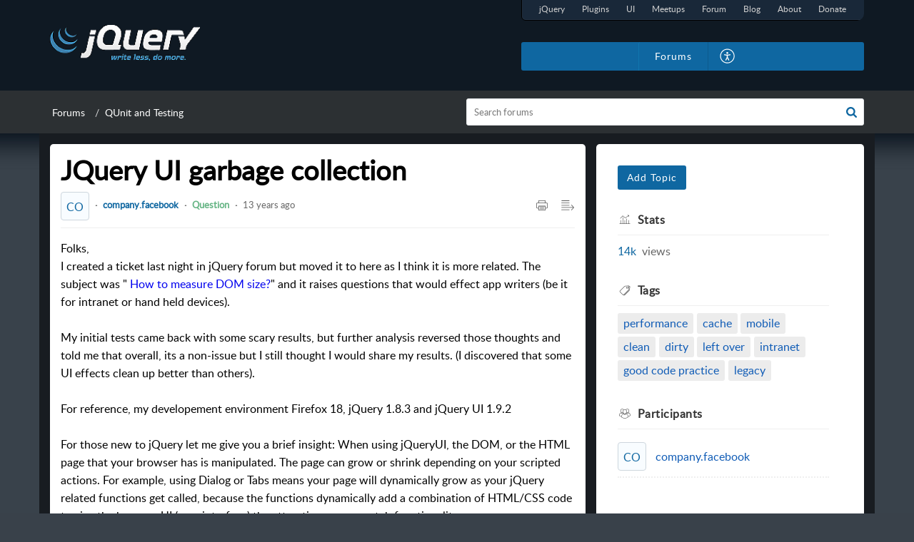

--- FILE ---
content_type: text/javascript;charset=UTF-8
request_url: https://static.zohocdn.com/helpcenter/elegant/js/editorInit.415eecb748747862d473.js
body_size: 1585
content:
/* $Id$ */
function ZohoDeskEditor_Init() {}
ZohoDeskEditor_Init.init = function(crmcsrfparam,crmcsrfValue,hookToOrganize) { // You can use this hook to organize the toolbar and other things
	ZohoDeskEditor_Init.version = `EV${PortalInfo.editorVersion}`;
	ZohoDeskEditor_Init.editorStaticPath = PortalInfo.nimbusEditorUrl;
    ZohoDeskEditor_Init.inlineQuotes = true;
    ZohoDeskEditor_Init.csrfCookieVal = crmcsrfparam;//SupportUI.CurrentPortal.getCSRFToken();
    ZohoDeskEditor_Init.csrfParamVal = crmcsrfValue;//SupportUI.CurrentPortal.getCSRFParamName();
    ZohoDeskEditor_Init.defaultFontSize = "12";
    ZohoDeskEditor_Init.defaultFontFamily = "ProximaNovaRegular, Helvetica, sans-serif";
    ZohoDeskEditor_Init.dropDownTopPadding = 11;
    ZohoDeskEditor_Init.dropDownLeftPadding = 5;
    ZohoDeskEditor_Init.slidebarClass = "KB_Editor_DropDown_Slidebar";
    var agt = navigator.userAgent.toLowerCase();
    ZohoDeskEditor_Init.is_ie = (agt.indexOf("ie") !== -1);
    ZohoDeskEditor_Init.is_safari = (agt.indexOf("safari") !== -1);
    ZohoDeskEditor_Init.is_opera = (agt.indexOf("opera") !== -1);
    ZohoDeskEditor_Init.is_mac = (agt.indexOf("mac") !== -1);
    ZohoDeskEditor_Init.loading = true;
    ZohoDeskEditor_Init.changedTools = ["fontfamily"];
	ZohoDeskEditor_Init.tabKeyHandling = true;
    var loc_Protocol = window.location.protocol;
    var serverNamePref = "";
    var domain = "com";
    var serverNameSuff = "";
    var serverMiddile = ".zohostatic.";
    var deploymentType= window.deploymentType || "US";
    if(deploymentType.indexOf("SKY") > -1){
    	serverMiddile = ".skydeskstatic.";
    	domain = "jp";
    }
    if(deploymentType === "SKYSTAGE"){
    	serverNameSuff = ".stage";
    }
    if(deploymentType.indexOf("RO") > -1){
    	serverNameSuff = "-ro";
    }
    if(["LOC","DEV"].indexOf(deploymentType) > -1){
    	serverNamePref = "local";
    }
    if(deploymentType === "CN"){
    	domain += ".cn";
    }
    if(deploymentType === "EU"){
    	domain = "eu";
    }
    if(deploymentType === "IN"){
    	domain = "in";
    }

    ZohoDeskEditor_Init.jsurl = loc_Protocol + "//" + serverNamePref + "js" + serverNameSuff + serverMiddile + domain + "/zde/" + ZohoDeskEditor_Init.version + "/js/";
    ZohoDeskEditor_Init.cssurl = loc_Protocol + "//" + serverNamePref + "css" + serverNameSuff + serverMiddile + domain + "/zde/" + ZohoDeskEditor_Init.version + "/css/";
    ZohoDeskEditor_Init.imgurl = loc_Protocol + "//" + serverNamePref + "img" + serverNameSuff + serverMiddile + domain + "/zde/" + ZohoDeskEditor_Init.version + "/images/";

    if( ZohoDeskEditor_Init.editorStaticPath ){ // need to remove this check after cdn build move.
        ZohoDeskEditor_Init.jsurl = loc_Protocol + "//" + ZohoDeskEditor_Init.editorStaticPath + "/"+ ZohoDeskEditor_Init.version + "/js/";
        ZohoDeskEditor_Init.cssurl = loc_Protocol + "//" + ZohoDeskEditor_Init.editorStaticPath + "/"+ ZohoDeskEditor_Init.version + "/css/";
        ZohoDeskEditor_Init.imgurl = loc_Protocol + "//" + ZohoDeskEditor_Init.editorStaticPath + "/"+ ZohoDeskEditor_Init.version + "/images/";
    }

    ZohoDeskEditor_Init.toolbarOrder = [
			["bold", "Bold (Ctrl+B)", "#KBEditortools_txtbold", "KBEditortools-txtbold"],
			["italic", "Italic (Ctrl+I)", "#KBEditortools_txtitalic", "KBEditortools-txtitalic"],
			["underline", "Underline (Ctrl+U)", "#KBEditortools_txtunderline", "KBEditortools-txtunderline"],
			["forecolor", "Font color", "#KBEditortools_clrpick", "KBEditortools-clrpick"],
            ["backcolor", "Background color", "#KBEditortools_bgclr", "KBEditortools-bgclr"],
			["fontSize", "Font size", "#KBEditortools_block_down_arrow", "KB_Editor_Bdr_div TextSize_Type"],
            ["alignoptions", "Align", "#KBEditortools_align_left", "KBEditortools-align-left"],
            ["listoptions", "Lists", "#KBEditortools_list_round", "KBEditortools-list-round"],
            ["indentoptions", "Indent", "#KBEditortools_increaseindent", "KBEditortools-increaseindent"],
            ["attach", "Insert image", "#KBEditortools_insertimage", "KBEditortools-insertimage"],
            ["removeFormat", "Clear formatting", "#KBEditortools_clr", "KBEditortools-clr"],
			["insertoptions", "Insert options", "#KBEditortools_block_down_arrow", "KB_Editor_Bdr_div Insert_Type"],
			["styletext", "Text Style", "#KBEditortools_txtbgclr", "KBEditortools-txtbgclr"],
			["plaintext", "Plain text", "#KBEditortools_arrow", "KB_Editor_PlainText KB_Editor_FullScreen"]
    ];

    ZohoDeskEditor_Init.heading = [{
			"htm": "Heading 1",
			"datAttr": "h1"
		},
		{
			"htm": "Heading 2",
			"datAttr": "h2"
		},
		{
			"htm": "Heading 3",
			"datAttr": "h3"
		},
		{
			"htm": "Normal",
			"datAttr": "p"
		}
    ];
    ZohoDeskEditor_Init.insertoptions = [{
	        "htm": "Insert link",
	        "datAttr": "link",
	        "iconClass":"KBEditortools-insertlink",
	        "svgId" : "#KBEditortools_insertlink"
	    },
	    {
	        "htm": "Remove link",
	        "datAttr": "unlink",
	        "iconClass":"KBEditortools-removelink",
	        "svgId" : "#KBEditortools_removelink"

	    },
    	{
	        "htm": "Insert HTML",
	        "datAttr": "object",
	        "iconClass":"KBEditortools-embed2",
	        "svgId" : "#KBEditortools_embed_2"
	    },
	    {
			"htm" : "Edit HTML",
			"datAttr" : "edithtml",
			"iconClass":"KBEditortools-embed2",
	        "svgId" : "#KBEditortools_embed_2"
    	},
    	{
	    	"htm": "Insert table",
        	"datAttr": "table",
        	"iconClass":"KBEditortools-inserttable",
	        "svgId" : "#KBEditortools_inserttable"
	    },
    	{
	        "htm": "Insert horizontal rule",
	        "datAttr": "inserthorizontalrule",
	        "iconClass":"KBEditortools-hr",
	        "svgId" : "#KBEditortools_hr"
	    },
	    {
	        "htm": "Insert code",
	        "datAttr": "code",
	        "iconClass":"KBEditortools-code",
	        "svgId" : "#KBEditortools_code"
	    }
    ];

    ZohoDeskEditor_Init.align = [{
            "htm": "Align left",
            "datAttr": "justifyleft",
            "iconClass":"KBEditortools-align-left",
            "svgId" : "#KBEditortools_align_left"
        },
        {
            "htm": "Align right",
            "datAttr": "justifyright",
            "iconClass":"KBEditortools-align-right",
            "svgId" : "#KBEditortools_align_right"
        },
        {
            "htm": "Align justify",
            "datAttr": "justifyfull",
            "iconClass":"KBEditortools-align-justify",
            "svgId" : "#KBEditortools_align_justify"
        },
        {
            "htm": "Align center",
            "datAttr": "justifycenter",
            "iconClass":"KBEditortools-align-center",
            "svgId" : "#KBEditortools_align_center"
        }
    ];
    ZohoDeskEditor_Init.list = [{
            "htm": "Bullets",
            "datAttr": "insertunorderedlist",
            "iconClass":"KBEditortools-list-round",
            "svgId" : "#KBEditortools_list_round"
        },
        {
            "htm": "Numbering",
            "datAttr": "insertorderedlist",
            "iconClass":"KBEditortools-list-number",
            "svgId" : "#KBEditortools_list_number"
        }
    ];

    ZohoDeskEditor_Init.indent = [{
            "htm": "Increase indent",
            "datAttr": "indent",
            "iconClass":"KBEditortools-increaseindent",
            "svgId" : "#KBEditortools_increaseindent"
        },
        {
            "htm": "Decrease indent",
            "datAttr": "outdent",
            "iconClass":"KBEditortools-decreaseindent",
            "svgId" : "#KBEditortools_decreaseindent"
        }
    ];

    ZohoDeskEditor_Init.attachDrop = [{
            "clk": function(editor) {
            	editor.uploadImage("load");
                if (ZohoDeskEditor_Init.needEditorStats) {
                    editor.updateCount("image");
                }
            },
            "htm": "Upload",
            "iconClass" : "KBEditortools-upload",
            "svgId" : "#KBEditortools_upload"
        },
        {
            "clk": function(editor) {
            	editor.uploadImage("url");
            	if (ZohoDeskEditor_Init.needEditorStats) {
                    editor.updateCount("image");
                }
            },
            "htm": "URL",
            "iconClass" : "KBEditortools-sphere",
            "svgId" : "#KBEditortools_sphere"
        }
    ];

    ZohoDeskEditor_Init.fontSize = [{
            "htm": "8",
            "datAttr": "1"
        },
        {
            "htm": "10",
            "datAttr": "2"
        },
        {
            "htm": "12",
            "datAttr": "3"
        },
        {
            "htm": "14",
            "datAttr": "4"
        },
        {
            "htm": "18",
            "datAttr": "5"
        },
        {
            "htm": "24",
            "datAttr": "6"
        },
        {
            "htm": "36",
            "datAttr": "7"
        }
    ];

};
ZohoDeskEditor_Init.init("crmcsrfparam","");
